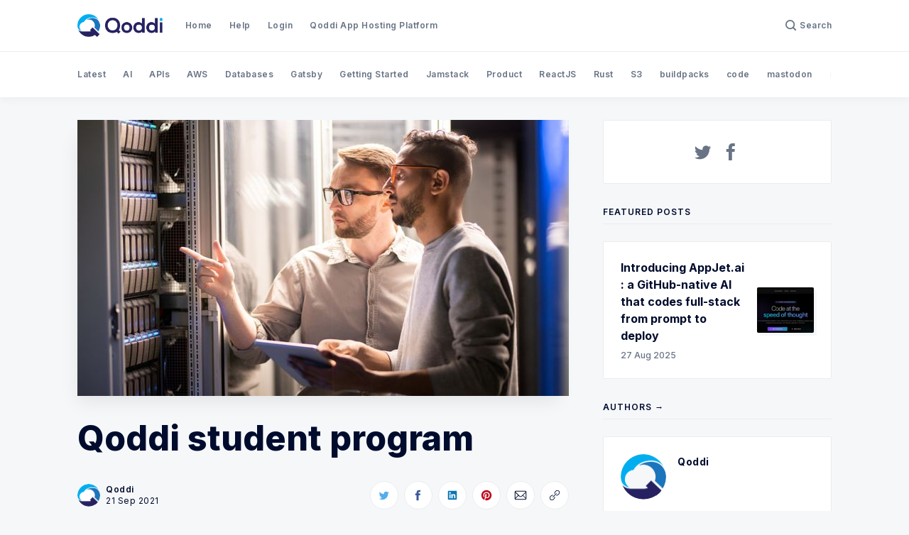

--- FILE ---
content_type: text/html; charset=utf-8
request_url: https://blog.qoddi.com/flashdrive-student-program/
body_size: 18190
content:
<!doctype html>
<html lang='en'>

<head>
  <meta charset='utf-8'>
  <meta http-equiv='X-UA-Compatible' content='IE=edge'>

  <title>Qoddi student program</title>
  <meta name='viewport' content='width=device-width, initial-scale=1.0'>

  
<link rel='preconnect' href='https://fonts.gstatic.com'>

<link rel='preconnect' href='https://fonts.gstatic.com' crossorigin>

<link rel='preload' as='style' href='https://fonts.googleapis.com/css2?family=Inter:wght@400;500;600;700;800;900&display=swap'>

<script src="/cdn-cgi/scripts/7d0fa10a/cloudflare-static/rocket-loader.min.js" data-cf-settings="e6d7e2e9121e19ad27d460fd-|49"></script><link rel='stylesheet' href='https://fonts.googleapis.com/css2?family=Inter:wght@400;500;600;700;800;900&display=swap' media='print' onload="this.media='all'">

<noscript>
  <link rel='stylesheet' href='https://fonts.googleapis.com/css2?family=Inter:wght@400;500;600;700;800;900&display=swap'>
</noscript>  <style>
@charset "UTF-8";/*! normalize.css v8.0.1 | MIT License | github.com/necolas/normalize.css */html{line-height:1.15;-webkit-text-size-adjust:100%}body{margin:0}main{display:block}h1{font-size:2em;margin:.67em 0}hr{box-sizing:content-box;height:0;overflow:visible}pre{font-family:monospace,monospace;font-size:1em}a{background-color:transparent}abbr[title]{border-bottom:none;text-decoration:underline;text-decoration:underline dotted}b,strong{font-weight:bolder}code,kbd,samp{font-family:monospace,monospace;font-size:1em}small{font-size:80%}sub,sup{font-size:75%;line-height:0;position:relative;vertical-align:baseline}sub{bottom:-.25em}sup{top:-.5em}img{border-style:none}button,input,optgroup,select,textarea{font-family:inherit;font-size:100%;line-height:1.15;margin:0}button,input{overflow:visible}button,select{text-transform:none}[type=button],[type=reset],[type=submit],button{-webkit-appearance:button}[type=button]::-moz-focus-inner,[type=reset]::-moz-focus-inner,[type=submit]::-moz-focus-inner,button::-moz-focus-inner{border-style:none;padding:0}[type=button]:-moz-focusring,[type=reset]:-moz-focusring,[type=submit]:-moz-focusring,button:-moz-focusring{outline:1px dotted ButtonText}fieldset{padding:.35em .75em .625em}legend{box-sizing:border-box;color:inherit;display:table;max-width:100%;padding:0;white-space:normal}progress{vertical-align:baseline}textarea{overflow:auto}[type=checkbox],[type=radio]{box-sizing:border-box;padding:0}[type=number]::-webkit-inner-spin-button,[type=number]::-webkit-outer-spin-button{height:auto}[type=search]{-webkit-appearance:textfield;outline-offset:-2px}[type=search]::-webkit-search-decoration{-webkit-appearance:none}::-webkit-file-upload-button{-webkit-appearance:button;font:inherit}details{display:block}summary{display:list-item}template{display:none}[hidden]{display:none}:root{--color-brand:#5869DA;--color-white:#FFFFFF;--color-dark:#000C2D;--color-text:#000C2D;--color-gray:#687385;--color-error:#CC3C64;--color-success:#07815C;--color-border:#EAECEE;--bg-gray:#F5F7F9;--bg-gray-darker:#EDEFF1;--bg-dark:#12245A;--bg-white:var(--color-white);--color-code-inline:var(--color-text);--bg-tag-list:linear-gradient(to left, var(--bg-white), rgba(255, 255, 255, 0))}code[class*=language-],pre[class*=language-]{color:#000;background:0 0;text-shadow:0 1px #fff;font-family:Consolas,Monaco,"Andale Mono","Ubuntu Mono",monospace;font-size:1em;text-align:left;white-space:pre;word-spacing:normal;word-break:normal;word-wrap:normal;line-height:1.5;-moz-tab-size:4;-o-tab-size:4;tab-size:4;-webkit-hyphens:none;-ms-hyphens:none;hyphens:none}code[class*=language-] ::-moz-selection,code[class*=language-]::-moz-selection,pre[class*=language-] ::-moz-selection,pre[class*=language-]::-moz-selection{text-shadow:none;background:#b3d4fc}code[class*=language-] ::selection,code[class*=language-]::selection,pre[class*=language-] ::selection,pre[class*=language-]::selection{text-shadow:none;background:#b3d4fc}@media print{code[class*=language-],pre[class*=language-]{text-shadow:none}}pre[class*=language-]{padding:1em;margin:.5em 0;overflow:auto}:not(pre)>code[class*=language-],pre[class*=language-]{background:#f5f2f0}:not(pre)>code[class*=language-]{padding:.1em;border-radius:.3em;white-space:normal}.token.cdata,.token.comment,.token.doctype,.token.prolog{color:#708090}.token.punctuation{color:#999}.token.namespace{opacity:.7}.token.boolean,.token.constant,.token.deleted,.token.number,.token.property,.token.symbol,.token.tag{color:#905}.token.attr-name,.token.builtin,.token.char,.token.inserted,.token.selector,.token.string{color:#690}.language-css .token.string,.style .token.string,.token.entity,.token.operator,.token.url{color:#9a6e3a;background:hsla(0,0%,100%,.5)}.token.atrule,.token.attr-value,.token.keyword{color:#07a}.token.class-name,.token.function{color:#dd4a68}.token.important,.token.regex,.token.variable{color:#e90}.token.bold,.token.important{font-weight:700}.token.italic{font-style:italic}.token.entity{cursor:help}.tooltipped{position:relative}.tooltipped::after{position:absolute;z-index:1000000;display:none;padding:.5em .75em;font:normal normal 11px/1.5 -apple-system,BlinkMacSystemFont,"Segoe UI",Helvetica,Arial,sans-serif,"Apple Color Emoji","Segoe UI Emoji";-webkit-font-smoothing:subpixel-antialiased;color:#fff;text-align:center;text-decoration:none;text-shadow:none;text-transform:none;letter-spacing:normal;word-wrap:break-word;white-space:pre;pointer-events:none;content:attr(aria-label);background:#1b1f23;border-radius:6px;opacity:0}.tooltipped::before{position:absolute;z-index:1000001;display:none;width:0;height:0;color:#1b1f23;pointer-events:none;content:"";border:6px solid transparent;opacity:0}@-webkit-keyframes tooltip-appear{from{opacity:0}to{opacity:1}}@keyframes tooltip-appear{from{opacity:0}to{opacity:1}}.tooltipped:active::after,.tooltipped:active::before,.tooltipped:focus::after,.tooltipped:focus::before,.tooltipped:hover::after,.tooltipped:hover::before{display:inline-block;text-decoration:none;-webkit-animation-name:tooltip-appear;animation-name:tooltip-appear;-webkit-animation-duration:.1s;animation-duration:.1s;-webkit-animation-fill-mode:forwards;animation-fill-mode:forwards;-webkit-animation-timing-function:ease-in;animation-timing-function:ease-in;-webkit-animation-delay:.4s;animation-delay:.4s}.tooltipped-no-delay:active::after,.tooltipped-no-delay:active::before,.tooltipped-no-delay:focus::after,.tooltipped-no-delay:focus::before,.tooltipped-no-delay:hover::after,.tooltipped-no-delay:hover::before{-webkit-animation-delay:0s;animation-delay:0s}.tooltipped-multiline:active::after,.tooltipped-multiline:focus::after,.tooltipped-multiline:hover::after{display:table-cell}.tooltipped-s::after,.tooltipped-se::after,.tooltipped-sw::after{top:100%;right:50%;margin-top:6px}.tooltipped-s::before,.tooltipped-se::before,.tooltipped-sw::before{top:auto;right:50%;bottom:-7px;margin-right:-6px;border-bottom-color:#1b1f23}.tooltipped-se::after{right:auto;left:50%;margin-left:-16px}.tooltipped-sw::after{margin-right:-16px}.tooltipped-n::after,.tooltipped-ne::after,.tooltipped-nw::after{right:50%;bottom:100%;margin-bottom:6px}.tooltipped-n::before,.tooltipped-ne::before,.tooltipped-nw::before{top:-7px;right:50%;bottom:auto;margin-right:-6px;border-top-color:#1b1f23}.tooltipped-ne::after{right:auto;left:50%;margin-left:-16px}.tooltipped-nw::after{margin-right:-16px}.tooltipped-n::after,.tooltipped-s::after{-webkit-transform:translateX(50%);transform:translateX(50%)}.tooltipped-w::after{right:100%;bottom:50%;margin-right:6px;-webkit-transform:translateY(50%);transform:translateY(50%)}.tooltipped-w::before{top:50%;bottom:50%;left:-7px;margin-top:-6px;border-left-color:#1b1f23}.tooltipped-e::after{bottom:50%;left:100%;margin-left:6px;-webkit-transform:translateY(50%);transform:translateY(50%)}.tooltipped-e::before{top:50%;right:-7px;bottom:50%;margin-top:-6px;border-right-color:#1b1f23}.tooltipped-align-right-1::after,.tooltipped-align-right-2::after{right:0;margin-right:0}.tooltipped-align-right-1::before{right:10px}.tooltipped-align-right-2::before{right:15px}.tooltipped-align-left-1::after,.tooltipped-align-left-2::after{left:0;margin-left:0}.tooltipped-align-left-1::before{left:5px}.tooltipped-align-left-2::before{left:10px}.tooltipped-multiline::after{width:-webkit-max-content;width:-moz-max-content;width:max-content;max-width:250px;word-wrap:break-word;white-space:pre-line;border-collapse:separate}.tooltipped-multiline.tooltipped-n::after,.tooltipped-multiline.tooltipped-s::after{right:auto;left:50%;-webkit-transform:translateX(-50%);transform:translateX(-50%)}.tooltipped-multiline.tooltipped-e::after,.tooltipped-multiline.tooltipped-w::after{right:100%}@media screen and (min-width:0\0){.tooltipped-multiline::after{width:250px}}.tooltipped-sticky::after,.tooltipped-sticky::before{display:inline-block}.tooltipped-sticky.tooltipped-multiline::after{display:table-cell}@-webkit-keyframes spin{100%{-webkit-transform:rotate(360deg);transform:rotate(360deg)}}@keyframes spin{100%{-webkit-transform:rotate(360deg);transform:rotate(360deg)}}.icon{position:relative;display:inline-block;width:25px;height:25px;overflow:hidden;fill:currentColor}.icon__cnt{width:100%;height:100%;background:inherit;fill:inherit;pointer-events:none;-webkit-transform:translateX(0);transform:translateX(0);-ms-transform:translate(.5px,-.3px)}.icon--m{width:50px;height:50px}.icon--l{width:100px;height:100px}.icon--xl{width:150px;height:150px}.icon--xxl{width:200px;height:200px}.icon__spinner{position:absolute;top:0;left:0;width:100%;height:100%}.icon--ei-spinner .icon__spinner,.icon--ei-spinner-2 .icon__spinner{-webkit-animation:spin 1s steps(12) infinite;animation:spin 1s steps(12) infinite}.icon--ei-spinner-3 .icon__spinner{-webkit-animation:spin 1.5s linear infinite;animation:spin 1.5s linear infinite}.icon--ei-sc-facebook{fill:#3b5998}.icon--ei-sc-github{fill:#333}.icon--ei-sc-google-plus{fill:#dd4b39}.icon--ei-sc-instagram{fill:#3f729b}.icon--ei-sc-linkedin{fill:#0976b4}.icon--ei-sc-odnoklassniki{fill:#ed812b}.icon--ei-sc-skype{fill:#00aff0}.icon--ei-sc-soundcloud{fill:#f80}.icon--ei-sc-tumblr{fill:#35465c}.icon--ei-sc-twitter{fill:#55acee}.icon--ei-sc-vimeo{fill:#1ab7ea}.icon--ei-sc-vk{fill:#45668e}.icon--ei-sc-youtube{fill:#e52d27}.icon--ei-sc-pinterest{fill:#bd081c}.icon--ei-sc-telegram{fill:#08c}img[data-action=zoom]{cursor:pointer;cursor:-webkit-zoom-in;cursor:-moz-zoom-in}.zoom-img,.zoom-img-wrap{position:relative;z-index:666;-webkit-transition:all .3s;transition:all .3s}img.zoom-img{cursor:pointer;cursor:-webkit-zoom-out;cursor:-moz-zoom-out}.zoom-overlay{z-index:420;background:#fff;position:fixed;top:0;left:0;right:0;bottom:0;pointer-events:none;filter:"alpha(opacity=0)";opacity:0;-webkit-transition:opacity .3s;transition:opacity .3s}.zoom-overlay-open .zoom-overlay{filter:"alpha(opacity=100)";opacity:1}.zoom-overlay-open,.zoom-overlay-transitioning{cursor:default}.commento-root{padding:32px!important}.commento-root .commento-markdown-help tr td pre{padding:initial;background:0 0}.commento-root blockquote{border-top:0;font-weight:inherit;-webkit-box-shadow:none;box-shadow:none}.commento-root .commento-markdown-help tr td{border:0}.commento-root .commento-markdown-help{border-collapse:initial}.zoom-overlay{background-color:var(--bg-gray)}.icon{width:24px;height:24px}.icon--m{width:48px;height:48px}html{-webkit-box-sizing:border-box;box-sizing:border-box}*,:after,:before{-webkit-box-sizing:inherit;box-sizing:inherit}blockquote,body,dd,dl,fieldset,figure,h1,h2,h3,h4,h5,h6,hr,legend,ol,p,pre,ul{margin:0;padding:0}li>ol,li>ul{margin-bottom:0}table{border-collapse:collapse;border-spacing:0}.o-grid{margin:0 auto;max-width:1142px;padding:0 16px}@media (min-width:40em){.o-grid{display:-webkit-box;display:-ms-flexbox;display:flex;-ms-flex-wrap:wrap;flex-wrap:wrap}}.o-grid .o-grid{padding:0}@media (min-width:40em){.o-grid .o-grid{margin-right:-16px;margin-left:-16px}}@media (min-width:64em){.o-grid .o-grid{margin-right:-24px;margin-left:-24px}}.o-grid--center{-webkit-box-align:center;-ms-flex-align:center;align-items:center}.o-grid--full{max-width:100vw}@media (min-width:40em){.o-grid__col{-webkit-box-flex:1;-ms-flex-positive:1;flex-grow:1;padding-right:16px;padding-left:16px}}@media (min-width:64em){.o-grid__col{-webkit-box-flex:1;-ms-flex-positive:1;flex-grow:1;padding-right:24px;padding-left:24px}}.o-grid__col--1-3-s{width:33.3333333333%}.o-grid__col--2-3-s{width:66.6666666667%}.o-grid__col--1-4-s{width:25%}.o-grid__col--2-4-s{width:50%}.o-grid__col--3-4-s{width:75%}.o-grid__col--4-4-s{width:100%}@media (min-width:40em){.o-grid__col--1-3-m{width:33.3333333333%}.o-grid__col--2-3-m{width:66.6666666667%}.o-grid__col--1-4-m{width:25%}.o-grid__col--2-4-m{width:50%}.o-grid__col--3-4-m{width:75%}.o-grid__col--9-10-m{width:90%}.o-grid__col--4-4-m{width:100%}}@media (min-width:64em){.o-grid__col--1-3-l{width:33.3333333333%}.o-grid__col--2-3-l{width:66.6666666667%}.o-grid__col--1-4-l{width:25%}.o-grid__col--2-4-l{width:50%}.o-grid__col--3-4-l{width:75%}.o-grid__col--4-4-l{width:100%}}.o-grid__col--full{width:100%}.o-grid__col--center{margin:0 auto;-webkit-box-flex:initial;-ms-flex-positive:initial;flex-grow:initial}.o-grid__col--end{margin-left:auto}.o-grid__col--initial-grow{-webkit-box-flex:initial;-ms-flex-positive:initial;flex-grow:initial}.c-site-container{display:-webkit-box;display:-ms-flexbox;display:flex;min-height:100vh;-webkit-box-orient:vertical;-webkit-box-direction:normal;-ms-flex-direction:column;flex-direction:column}.c-site-container .o-wrapper{-webkit-box-flex:1;-ms-flex:1 0 auto;flex:1 0 auto}.o-plain-list{margin:0;padding:0;list-style:none}body{direction:ltr;color:var(--color-text);font-size:16px;font-family:Inter,-apple-system,BlinkMacSystemFont,"Segoe UI",Helvetica,Arial,sans-serif,"Apple Color Emoji","Segoe UI Emoji","Segoe UI Symbol";line-height:1.5;background-color:var(--bg-gray);-webkit-font-smoothing:antialiased;-moz-osx-font-smoothing:grayscale}a{color:inherit;text-decoration:none}dd,ol,ul{margin-left:16px}img{height:auto;display:block;max-width:100%;font-style:italic}hr{border:0;margin-bottom:32px}hr.seperator{margin-top:32px;border-bottom:.5px solid var(--color-border)}h1,h2,h3,h4,h5,h6{font-weight:800}h1{font-size:56px;line-height:64px}h2{font-size:48px;line-height:56px}h3{font-size:40px;line-height:48px}h4{font-size:32px;line-height:40px}h5{font-size:24px;line-height:32px}h6{font-size:20px;line-height:24px}b,strong{font-weight:700}blockquote{padding:24px 0;font-size:24px;line-height:32px;border-top:8px solid var(--color-brand);-webkit-box-shadow:0 1px 0 0 var(--color-brand);box-shadow:0 1px 0 0 var(--color-brand)}@media (min-width:64em){blockquote{font-size:32px;line-height:40px}}pre{padding:32px}code,pre{overflow:auto;white-space:pre-wrap;word-wrap:break-word;word-break:break-all;font-size:16px;background-color:var(--bg-white)}li code,p code{color:var(--color-code-inline);padding:4px 8px;background-color:var(--bg-white);border-radius:2px}pre[class*=language-]{padding:32px;margin-bottom:0;margin-top:32px;background-color:var(--bg-white);border-radius:2px}code[class*=language-],pre[class*=language-]{white-space:pre-wrap;word-break:break-all;line-height:inherit;background-color:var(--bg-white)}input[type=color],input[type=date],input[type=datetime-local],input[type=datetime],input[type=email],input[type=month],input[type=number],input[type=password],input[type=search],input[type=tel],input[type=text],input[type=time],input[type=url],input[type=week],select,textarea{width:100%;display:block;padding:8px 16px;margin-bottom:16px;border:1px solid #dfe3e9;border-radius:2px;color:var(--color-text);background-color:var(--color-white);font-size:16px;line-height:24px;font-family:Inter,-apple-system,BlinkMacSystemFont,"Segoe UI",Helvetica,Arial,sans-serif,"Apple Color Emoji","Segoe UI Emoji","Segoe UI Symbol"}table{width:100%;max-width:100%;background-color:var(--bg-white)}table td,table th{padding:16px;text-align:left;border-top:1px solid var(--color-border)}table thead th{white-space:nowrap}table tbody+tbody{border-top:2px solid var(--color-border)}.responsive-table{display:block;width:100%;overflow-x:auto}:lang(ar) *{letter-spacing:initial!important}:lang(ar) .c-nav__item{font-size:14px}:lang(ar) .icon--ei-chevron-right .icon__cnt{-webkit-transform:scaleX(-1);transform:scaleX(-1)}.c-header{position:relative;padding:20px 0;background-color:var(--bg-white);border-bottom:.5px solid var(--color-border)}.c-header__inner{position:relative;display:-webkit-box;display:-ms-flexbox;display:flex;-webkit-box-align:center;-ms-flex-align:center;align-items:center;-webkit-box-pack:justify;-ms-flex-pack:justify;justify-content:space-between}.c-logo{margin-right:32px}.c-logo__link{display:block;line-height:1;font-weight:700;font-size:22px;-webkit-transition:color .26s ease-in-out;transition:color .26s ease-in-out}.c-logo__link:active,.c-logo__link:focus,.c-logo__link:hover{color:var(--color-brand)}.c-logo__img{max-height:32px}@media (max-width:63.99em){.c-nav-wrap{display:-webkit-box;display:-ms-flexbox;display:flex;-webkit-box-align:center;-ms-flex-align:center;align-items:center;-webkit-box-orient:vertical;-webkit-box-direction:normal;-ms-flex-direction:column;flex-direction:column;position:fixed;top:0;bottom:0;right:0;left:0;z-index:10;width:100%;height:100vh;padding-top:72px;background-color:var(--bg-gray);opacity:0;visibility:hidden;-webkit-transform:scale(.96);transform:scale(.96)}.c-nav-wrap.is-active{opacity:1;visibility:visible;-webkit-transform:scale(1);transform:scale(1);-webkit-transition:all 250ms cubic-bezier(.694,0,.335,1);transition:all 250ms cubic-bezier(.694,0,.335,1)}}@media (min-width:64em){.c-nav-wrap{display:block;-webkit-box-flex:2;-ms-flex:2;flex:2;display:-webkit-box;display:-ms-flexbox;display:flex;-webkit-box-align:center;-ms-flex-align:center;align-items:center;-webkit-box-pack:justify;-ms-flex-pack:justify;justify-content:space-between}}@media (max-width:63.99em){.c-nav{width:100%;padding-left:32px;padding-right:32px}}@media (min-width:64em){.c-nav{display:-webkit-box;display:-ms-flexbox;display:flex;-webkit-box-align:center;-ms-flex-align:center;align-items:center;-webkit-box-pack:end;-ms-flex-pack:end;justify-content:flex-end}.c-nav--left{-webkit-box-pack:end;-ms-flex-pack:end;justify-content:end}.c-nav--right{-webkit-box-pack:end;-ms-flex-pack:end;justify-content:flex-end}}@media (min-width:64em){.c-nav__item:not(:last-child){margin-right:24px}}@media (max-width:63.99em){.c-nav__item{margin-bottom:16px}}.c-nav__link{display:-webkit-box;display:-ms-flexbox;display:flex;-webkit-box-align:center;-ms-flex-align:center;align-items:center;font-size:12px;line-height:16px;font-weight:600;white-space:nowrap;color:var(--color-gray);letter-spacing:.5px;-webkit-transition:color .26s;transition:color .26s}@media (max-width:63.99em){.c-nav__link{font-size:14px;line-height:22px}}.c-nav__link--current{color:var(--color-text)}.home-template .c-nav__link--current{color:var(--color-gray)}.c-nav__link:active,.c-nav__link:focus,.c-nav__link:hover{color:var(--color-text)}.c-nav__icon-search{width:16px;height:16px;margin-right:4px}.c-nav-toggle{position:absolute;top:50%;right:0;z-index:10;height:16px;width:24px;cursor:pointer;-webkit-transform:translateY(-50%);transform:translateY(-50%)}@media (min-width:64em){.c-nav-toggle{display:none}}.c-nav-toggle__icon{position:absolute;left:0;height:1px;width:24px;background:var(--color-text);cursor:pointer}.c-nav-toggle__icon:after,.c-nav-toggle__icon:before{content:"";display:block;height:100%;background-color:inherit}.c-nav-toggle__icon:before{-webkit-transform:translateY(16px);transform:translateY(16px)}.c-nav-toggle__icon:after{-webkit-transform:translateY(7px);transform:translateY(7px)}.c-nav-toggle--close .c-nav-toggle__icon{height:2px;background-color:transparent}.c-nav-toggle--close .c-nav-toggle__icon:after,.c-nav-toggle--close .c-nav-toggle__icon:before{position:relative;visibility:visible;background:var(--color-text)}.c-nav-toggle--close .c-nav-toggle__icon:before{top:9px;-webkit-transform:rotate(-45deg);transform:rotate(-45deg)}.c-nav-toggle--close .c-nav-toggle__icon:after{top:7px;-webkit-transform:rotate(45deg);transform:rotate(45deg)}.c-search{position:fixed;top:0;right:0;bottom:0;left:0;padding-top:72px;background:var(--bg-gray);z-index:-1;opacity:0;-webkit-transform:scale(.96);transform:scale(.96);-webkit-transition:opacity 250ms cubic-bezier(.8,0,.55,.94),z-index 250ms step-end,-webkit-transform 250ms cubic-bezier(.694,0,.335,1);transition:opacity 250ms cubic-bezier(.8,0,.55,.94),z-index 250ms step-end,-webkit-transform 250ms cubic-bezier(.694,0,.335,1);transition:transform 250ms cubic-bezier(.694,0,.335,1),opacity 250ms cubic-bezier(.8,0,.55,.94),z-index 250ms step-end;transition:transform 250ms cubic-bezier(.694,0,.335,1),opacity 250ms cubic-bezier(.8,0,.55,.94),z-index 250ms step-end,-webkit-transform 250ms cubic-bezier(.694,0,.335,1)}.c-search.is-active{z-index:101;opacity:1;-webkit-transform:scale(1);transform:scale(1);-webkit-transition:opacity 250ms cubic-bezier(.8,0,.55,.94),z-index 250ms step-start,-webkit-transform 250ms cubic-bezier(.8,0,.55,.94);transition:opacity 250ms cubic-bezier(.8,0,.55,.94),z-index 250ms step-start,-webkit-transform 250ms cubic-bezier(.8,0,.55,.94);transition:transform 250ms cubic-bezier(.8,0,.55,.94),opacity 250ms cubic-bezier(.8,0,.55,.94),z-index 250ms step-start;transition:transform 250ms cubic-bezier(.8,0,.55,.94),opacity 250ms cubic-bezier(.8,0,.55,.94),z-index 250ms step-start,-webkit-transform 250ms cubic-bezier(.8,0,.55,.94)}.c-search__form{display:-webkit-box;display:-ms-flexbox;display:flex;-webkit-box-pack:center;-ms-flex-pack:center;justify-content:center;-webkit-box-align:center;-ms-flex-align:center;align-items:center;position:relative}.c-search__icon{position:absolute;left:24px;fill:var(--color-gray);width:24px;height:24px}.c-search__input[type=search]{width:100%;margin-bottom:0;padding:16px;padding-left:56px;font-weight:600;border:.5px solid var(--color-border);color:var(--color-text);-webkit-appearance:none}.c-search__input[type=search]::-webkit-input-placeholder{opacity:1;color:var(--color-gray)}.c-search__input[type=search]::-moz-placeholder{opacity:1;color:var(--color-gray)}.c-search__input[type=search]::-ms-input-placeholder{opacity:1;color:var(--color-gray)}.c-search__input[type=search]::placeholder{opacity:1;color:var(--color-gray)}.c-search__close{display:-webkit-box;display:-ms-flexbox;display:flex;-webkit-box-pack:center;-ms-flex-pack:center;justify-content:center;-webkit-box-align:center;-ms-flex-align:center;align-items:center;position:absolute;top:16px;right:16px;width:48px;height:48px;cursor:pointer;border-radius:100%;background-color:var(--bg-white);border:4px solid var(--color-border)}@media (min-width:40em){.c-search__close{top:16px;right:24px}}@media (min-width:64em){.c-search__close{top:32px;right:32px}}.c-search__close .icon{fill:var(--color-gray);-webkit-transition:.5s;transition:.5s}.c-search__close:hover .icon{fill:var(--color-gray);-webkit-transform:rotate(90deg);transform:rotate(90deg)}.c-search-results{display:none;height:calc(100vh - 168px);overflow:auto;white-space:normal;margin-top:16px}@media (min-width:40em){.c-search-results{height:calc(100vh - 160px)}}.c-search-result{display:-webkit-box;display:-ms-flexbox;display:flex;-webkit-box-align:center;-ms-flex-align:center;align-items:center;line-height:1;padding:16px;background-color:var(--bg-white);border-radius:2px;border:.5px solid var(--color-border)}@media (min-width:64em){.c-search-result{padding:24px}}.c-search-result:not(:last-child){margin-bottom:24px}.c-search-result__content{-webkit-box-flex:1;-ms-flex:1;flex:1}.c-search-result__title{font-size:16px;line-height:24px;font-weight:700}@media (min-width:64em){.c-search-result__title{font-size:22px;line-height:32px}}.c-search-result__excerpt{overflow-y:hidden;display:-webkit-box;-webkit-line-clamp:2;-webkit-box-orient:vertical;font-size:14px;font-weight:500;line-height:22px;color:var(--color-gray)}.c-search-result__date{display:block;margin-top:8px;font-size:12px;font-weight:500;line-height:16px;color:var(--color-gray)}.c-search-result__media{margin-left:16px;background-color:var(--bg-white)}@media (min-width:64em){.c-search-result__media{margin-left:24px}}.c-search-result__image{display:block;width:72px;height:64px;background-repeat:no-repeat;background-position:center;background-size:cover;background-color:var(--bg-gray)}@media (min-width:64em){.c-search-result__image{width:128px;height:96px}}.c-search-result:active,.c-search-result:focus,.c-search-result:hover{color:var(--color-text)}.c-search-result:active .c-search-result__title,.c-search-result:focus .c-search-result__title,.c-search-result:hover .c-search-result__title{text-decoration:underline}.c-post-image-wrap{position:relative;margin-bottom:32px;background-color:var(--bg-gray-darker);-webkit-box-shadow:-8px 16px 24px -8px rgba(0,0,0,.08);box-shadow:-8px 16px 24px -8px rgba(0,0,0,.08)}.c-post-image-wrap:after{content:"";display:block;height:0;width:100%;padding-bottom:56.25%}.c-post-image{position:absolute;top:0;left:0;width:100%;height:100%;-o-object-fit:cover;object-fit:cover}.c-post-header{margin-bottom:32px}.c-post-header__title{margin-bottom:0;font-size:32px;line-height:40px}@media (min-width:40em){.c-post-header__title{font-size:40px;line-height:48px}}@media (min-width:64em){.c-post-header__title{font-size:48px;line-height:56px}}.c-post-header__excerpt{margin-left:auto;margin-right:auto;margin-top:16px;color:var(--color-gray);font-size:20px;line-height:24px}@media (min-width:64em){.c-post-header__excerpt{font-size:24px;line-height:32px}}.c-post-header__meta{margin-top:32px;font-size:12px;line-height:16px;letter-spacing:.5px}@media (min-width:40em){.c-post-header__meta{display:-webkit-box;display:-ms-flexbox;display:flex;-webkit-box-align:center;-ms-flex-align:center;align-items:center}}.c-post-header__author{display:-webkit-box;display:-ms-flexbox;display:flex;-webkit-box-align:center;-ms-flex-align:center;align-items:center}.c-post-header__author:active .c-post-card__author_name,.c-post-header__author:focus .c-post-card__author_name,.c-post-header__author:hover .c-post-card__author_name{color:var(--color-text)}.c-post-header__author_name{font-weight:600;-webkit-transition:color .26s;transition:color .26s}.c-post-header__date{font-size:12px;line-height:16px}.c-post-header__author_media{width:32px;height:32px;border-radius:100%;margin-right:8px;background-color:var(--bg-white)}.c-post-header__author_image{width:32px;height:32px;-o-object-fit:cover;object-fit:cover;border-radius:100%}.c-share{display:-webkit-box;display:-ms-flexbox;display:flex}@media (max-width:39.99em){.c-share{margin-top:16px;-webkit-box-pack:start;-ms-flex-pack:start;justify-content:flex-start}}@media (min-width:40em){.c-share{margin-left:auto}}.c-share__item:not(:last-child){margin-right:8px}.c-share__link{display:-webkit-box;display:-ms-flexbox;display:flex;-webkit-box-align:center;-ms-flex-align:center;align-items:center;-webkit-box-pack:center;-ms-flex-pack:center;justify-content:center;width:40px;height:40px;border-radius:100%;background-color:var(--bg-white);-webkit-transition:.5s;transition:.5s;border:.5px solid var(--color-border)}.c-share__link:active,.c-share__link:focus,.c-share__link:hover{opacity:.8}.c-post>*+*{margin-top:32px}.c-content{display:-webkit-box;display:-ms-flexbox;display:flex;-webkit-box-align:center;-ms-flex-align:center;align-items:center;-webkit-box-orient:vertical;-webkit-box-direction:normal;-ms-flex-direction:column;flex-direction:column;word-break:break-word}.c-content>*{min-width:100%}.c-content>*+*{margin-top:32px}.c-content a{color:var(--color-text);text-decoration:underline}.c-content a:active,.c-content a:focus,.c-content a:hover{color:var(--color-brand);text-decoration:underline}.c-content dl,.c-content fieldset,.c-content form,.c-content ol,.c-content p,.c-content pre,.c-content ul{font-size:18px;line-height:28px}.c-content table{font-size:16px;line-height:24px;font-family:Inter,-apple-system,BlinkMacSystemFont,"Segoe UI",Helvetica,Arial,sans-serif,"Apple Color Emoji","Segoe UI Emoji","Segoe UI Symbol"}.c-content hr{display:-webkit-box;display:-ms-flexbox;display:flex;-webkit-box-align:center;-ms-flex-align:center;align-items:center;-webkit-box-pack:center;-ms-flex-pack:center;justify-content:center;position:relative;bottom:4px;margin-bottom:0}.c-content hr:before{content:". . .";color:var(--color-text)}.c-content h1,.c-content h2,.c-content h3,.c-content h4,.c-content h5,.c-content h6{margin-top:48px}.c-content h1:first-child,.c-content h2:first-child,.c-content h3:first-child,.c-content h4:first-child,.c-content h5:first-child,.c-content h6:first-child{margin-top:0}.c-content h1+*,.c-content h2+*,.c-content h3+*,.c-content h4+*,.c-content h5+*,.c-content h6+*{margin-top:8px}.c-content h1{font-size:40px;line-height:48px}.c-content h1+h2,.c-content h1+h3,.c-content h1+h4,.c-content h1+h5,.c-content h1+h6{margin-top:16px}.c-content h2{font-size:32px;line-height:40px}.c-content h2+h3,.c-content h2+h4,.c-content h2+h5,.c-content h2+h6{margin-top:16px}.c-content h3{font-size:24px;line-height:32px}.c-content h3+h4,.c-content h3+h5,.c-content h3+h6{margin-top:16px}.c-content h4{font-size:20px;line-height:24px}.c-content h4+h5,.c-content h4+h6{margin-top:8px}.c-content h5{font-size:16px;line-height:20px}.c-content h5+h6{margin-top:8px}.c-content dd,.c-content ol,.c-content ul{padding-left:8px;padding-right:16px}.c-content dd>*+*,.c-content ol>*+*,.c-content ul>*+*{margin-top:8px}.c-content dd:not(:root:root),.c-content ol:not(:root:root),.c-content ul:not(:root:root){-webkit-padding-start:16px}.kg-embed-card{display:-webkit-box;display:-ms-flexbox;display:flex;-webkit-box-align:center;-ms-flex-align:center;align-items:center;-webkit-box-orient:vertical;-webkit-box-direction:normal;-ms-flex-direction:column;flex-direction:column}.kg-embed-card>*{width:100%}.kg-card figcaption{width:100%;text-align:center;padding:16px;color:var(--color-gray);font-size:12px;line-height:16px;font-weight:600;letter-spacing:.5px;background-color:var(--bg-white)}.kg-image{margin:auto}.kg-width-full,.kg-width-wide{width:100%}.twitter-tweet{margin-top:0!important;margin-bottom:0!important;overflow:hidden!important;width:100%!important}.twitter-tweet+script+figcaption{background-color:var(--bg-gray)}.instagram-media{margin-bottom:0!important}.instagram-media+script+figcaption{background-color:var(--bg-gray)}.kg-gallery-container{display:-webkit-box;display:-ms-flexbox;display:flex;-webkit-box-orient:vertical;-webkit-box-direction:normal;-ms-flex-direction:column;flex-direction:column}.kg-gallery-row{display:-webkit-box;display:-ms-flexbox;display:flex;-webkit-box-orient:horizontal;-webkit-box-direction:normal;-ms-flex-direction:row;flex-direction:row;-webkit-box-pack:center;-ms-flex-pack:center;justify-content:center}.kg-gallery-image img{width:100%;height:100%}.kg-gallery-row:not(:first-of-type){margin-top:16px}@media (min-width:64em){.kg-gallery-row:not(:first-of-type){margin-top:24px}}.kg-gallery-image:not(:first-of-type){margin-left:16px}@media (min-width:64em){.kg-gallery-image:not(:first-of-type){margin-left:24px}}.kg-bookmark-card{width:100%}a.kg-bookmark-container{display:-webkit-box;display:-ms-flexbox;display:flex;min-height:144px;color:var(--color-text);text-decoration:none;background-color:var(--bg-white);border-radius:2px;-webkit-box-shadow:inset 0 0 0 1px var(--color-border);box-shadow:inset 0 0 0 1px var(--color-border)}a.kg-bookmark-container:active,a.kg-bookmark-container:focus,a.kg-bookmark-container:hover{text-decoration:none}a.kg-bookmark-container:active .kg-bookmark-title,a.kg-bookmark-container:focus .kg-bookmark-title,a.kg-bookmark-container:hover .kg-bookmark-title{color:var(--color-brand)}.kg-card-hascaption a.kg-bookmark-container{border-bottom:1px solid var(--color-border)}.kg-bookmark-content{display:-webkit-box;display:-ms-flexbox;display:flex;-webkit-box-flex:1;-ms-flex-positive:1;flex-grow:1;-webkit-box-orient:vertical;-webkit-box-direction:normal;-ms-flex-direction:column;flex-direction:column;-webkit-box-align:start;-ms-flex-align:start;align-items:flex-start;-webkit-box-pack:start;-ms-flex-pack:start;justify-content:start;padding:24px}@media (min-width:64em){.kg-bookmark-content{padding:32px}}.kg-bookmark-title{font-size:16px;line-height:20px;font-weight:700;-webkit-transition:color .26s ease-in-out;transition:color .26s ease-in-out}.kg-bookmark-description{color:var(--color-gray);font-size:12px;line-height:16px;font-weight:500;margin-top:8px;max-height:48px;overflow-y:hidden;display:-webkit-box;-webkit-line-clamp:2;-webkit-box-orient:vertical}.kg-bookmark-metadata{display:-webkit-box;display:-ms-flexbox;display:flex;-ms-flex-wrap:wrap;flex-wrap:wrap;-webkit-box-align:center;-ms-flex-align:center;align-items:center;margin-top:8px;color:var(--color-gray);font-size:12px;line-height:16px}.kg-bookmark-publisher{overflow:hidden;text-overflow:ellipsis;white-space:nowrap;max-width:240px}.kg-bookmark-icon{width:24px;height:24px;border-radius:24px;margin-right:8px}.kg-bookmark-author:after{content:"•";margin:0 8px}.kg-bookmark-thumbnail{position:relative;min-width:33%;max-height:100%}.kg-bookmark-thumbnail img{position:absolute;top:0;left:0;width:100%;height:100%;-o-object-fit:cover;object-fit:cover}@media (max-width:39.99em){.kg-bookmark-container{-webkit-box-orient:vertical;-webkit-box-direction:normal;-ms-flex-direction:column;flex-direction:column}.kg-bookmark-thumbnail{-webkit-box-ordinal-group:2;-ms-flex-order:1;order:1;width:100%;min-height:160px}.kg-bookmark-content{-webkit-box-ordinal-group:3;-ms-flex-order:2;order:2}}.c-btn{display:inline-block;padding:16px 32px;color:var(--color-white);background-color:var(--color-dark);font-size:12px;line-height:16px;font-weight:600;font-family:Inter,-apple-system,BlinkMacSystemFont,"Segoe UI",Helvetica,Arial,sans-serif,"Apple Color Emoji","Segoe UI Emoji","Segoe UI Symbol";letter-spacing:.5px;text-align:center;text-transform:initial;white-space:nowrap;outline:0;border:none;cursor:pointer;border-radius:2px;-webkit-transition:all .26s ease-in-out;transition:all .26s ease-in-out}.c-btn:active,.c-btn:focus,.c-btn:hover{opacity:.9;text-decoration:none}.c-btn--disabled{opacity:.5;cursor:not-allowed}.c-btn--full{width:100%}.c-btn--fit-content{width:-webkit-fit-content;width:-moz-fit-content;width:fit-content}.c-btn--small{padding:8px 16px}.c-btn--outline{color:var(--color-brand);background-color:var(--bg-white);-webkit-box-shadow:inset 0 0 0 1px var(--color-brand);box-shadow:inset 0 0 0 1px var(--color-brand)}.c-btn--outline:active,.c-btn--outline:focus,.c-btn--outline:hover{color:var(--color-white);background-color:var(--color-brand)}.c-btn--action{color:var(--color-white);background-color:var(--color-brand)}.c-btn--danger{color:var(--color-white);background-color:var(--color-error)}.c-btn--dark{color:var(--color-white);background-color:var(--bg-dark)}.c-btn--loading,.c-btn.loading,.c-subscribe-form .c-btn{display:-webkit-box;display:-ms-flexbox;display:flex;-webkit-box-align:center;-ms-flex-align:center;align-items:center;-webkit-box-pack:center;-ms-flex-pack:center;justify-content:center}@-webkit-keyframes spin{0%{-webkit-transform:rotate(0)}100%{-webkit-transform:rotate(360deg)}}.c-btn--loading:after,.c-btn.loading:after,.c-subscribe-form .c-btn:after{margin-left:8px;content:"";display:block;height:16px;width:16px;border:2px solid var(--color-white);border-radius:100%;border-right-color:transparent;border-top-color:transparent;-webkit-animation:spin .5s infinite linear;animation:spin .5s infinite linear}.c-post-card{position:relative;display:-webkit-box;display:-ms-flexbox;display:flex;width:100%;overflow:hidden;-webkit-box-orient:vertical;-webkit-box-direction:normal;-ms-flex-direction:column;flex-direction:column;margin-bottom:32px;background-color:var(--bg-white);border-radius:2px;-webkit-box-shadow:inset 0 0 0 1px var(--color-border);box-shadow:inset 0 0 0 1px var(--color-border)}.c-post-card__media{overflow:hidden;background-color:var(--bg-gray-darker)}.c-post-card__image-wrap{display:block;position:relative;padding-top:56.25%}.c-post-card__image{position:absolute;top:0;left:0;width:100%;height:100%;-o-object-fit:cover;object-fit:cover}.c-post-card__content{-webkit-box-flex:1;-ms-flex-positive:1;flex-grow:1;padding:24px}@media (min-width:64em){.c-post-card__content{padding:32px}}.c-post-card__title{font-weight:900;font-size:20px;line-height:24px}@media (min-width:40em){.c-post-card__title{font-size:24px;line-height:32px}}@media (min-width:64em){.c-post-card__title{font-size:32px;line-height:40px}}.c-post-card__url:after{content:"";position:absolute;left:0;top:0;right:0;bottom:0;z-index:1}.c-post-card__visibility{display:inline-block;font-size:12px;line-height:16px;font-weight:500;color:var(--color-success)}.c-post-card__visibility span{display:none}.c-post-card__visibility--members .members,.c-post-card__visibility--paid .paid,.c-post-card__visibility--public .public{display:block}.c-post-card__excerpt{font-size:14px;line-height:22px;font-weight:500;color:var(--color-gray);margin-top:8px;overflow-y:hidden;display:-webkit-box;-webkit-line-clamp:3;-webkit-box-orient:vertical}.c-post-card__meta{display:-webkit-box;display:-ms-flexbox;display:flex;-webkit-box-align:center;-ms-flex-align:center;align-items:center;-webkit-box-pack:justify;-ms-flex-pack:justify;justify-content:space-between;position:relative;z-index:2;font-size:12px;line-height:16px;font-weight:500;letter-spacing:.5px;margin-top:16px;padding-top:16px;border-top:.5px solid var(--color-border)}.c-post-card__author{display:-webkit-box;display:-ms-flexbox;display:flex;-webkit-box-align:center;-ms-flex-align:center;align-items:center;color:var(--color-gray);white-space:nowrap}.c-post-card__author:active .c-post-card__author_name,.c-post-card__author:focus .c-post-card__author_name,.c-post-card__author:hover .c-post-card__author_name{color:var(--color-text)}.c-post-card__author_name{font-weight:600;-webkit-transition:color .26s;transition:color .26s}.c-post-card__date{color:var(--color-gray);font-size:12px;line-height:16px;font-weight:500}.c-post-card__author_media{width:32px;height:32px;margin-right:8px;border-radius:100%;background-color:var(--bg-gray)}.c-post-card__author_image{-o-object-fit:cover;object-fit:cover;width:32px;height:32px;min-width:32px;border-radius:100%}.c-post-card__tag{color:var(--color-brand);margin-left:16px}.c-post-card:active .c-post-card__url,.c-post-card:focus .c-post-card__url,.c-post-card:hover .c-post-card__url{text-decoration:underline}@media (max-width:63.99em){.c-pagination{margin-bottom:32px}}.c-subscribe{padding:32px 24px 40px;color:var(--color-white);border-radius:2px;background-color:var(--color-text);background-repeat:no-repeat;background-position:right -80px top -120px;background-image:url([data-uri])}@media (min-width:40em){.c-subscribe--center{display:-webkit-box;display:-ms-flexbox;display:flex;-webkit-box-orient:vertical;-webkit-box-direction:normal;-ms-flex-direction:column;flex-direction:column;-webkit-box-align:center;-ms-flex-align:center;align-items:center}}.c-subscribe-form .c-alert{display:none}.c-subscribe-form .c-btn{width:100%;line-height:24px}.c-subscribe-form .c-btn:after{display:none}.c-subscribe-form.loading .c-btn:after{display:block}.c-subscribe-form.error .c-alert--error,.c-subscribe-form.invalid .c-alert--invalid,.c-subscribe-form.success .c-alert--success{display:block}@media (min-width:40em){.c-subscribe-form--compact{display:-webkit-box;display:-ms-flexbox;display:flex;-ms-flex-wrap:wrap;flex-wrap:wrap;-webkit-box-orient:vertical;-webkit-box-direction:normal;-ms-flex-direction:column;flex-direction:column}.c-subscribe-form--compact .form-group{display:-webkit-box;display:-ms-flexbox;display:flex}.c-subscribe-form--compact .c-btn{-webkit-box-flex:3;-ms-flex:3;flex:3;line-height:initial;border-top-left-radius:0;border-bottom-left-radius:0}.c-subscribe-form--compact .c-subscribe-form__input[type=email]{margin:0;background-color:var(--bg-gray);border-top-right-radius:0;border-bottom-right-radius:0}}.c-social-icons{display:-webkit-box;display:-ms-flexbox;display:flex;-webkit-box-pack:center;-ms-flex-pack:center;justify-content:center;padding:24px;background-color:var(--bg-white);border-radius:2px;border:.5px solid var(--color-border)}.c-social-icons__item{width:40px;height:40px}.c-social-icons__icon{display:-webkit-box;display:-ms-flexbox;display:flex;-webkit-box-align:center;-ms-flex-align:center;align-items:center;-webkit-box-pack:center;-ms-flex-pack:center;justify-content:center;width:40px;height:40px;fill:var(--color-gray);-webkit-transition:fill .5s;transition:fill .5s}.c-social-icons__icon:active,.c-social-icons__icon:focus,.c-social-icons__icon:hover{fill:var(--color-text)}.c-footer{padding:40px 0;margin-top:40px;background-color:var(--bg-white);border-top:.5px solid var(--color-border)}@media (min-width:64em){.c-footer{padding-top:80px}}@media (max-width:63.99em){.c-footer__section:not(:last-child){margin-bottom:16px;padding-bottom:16px}}@media (max-width:39.99em){.c-footer__section:not(:last-child){margin-bottom:24px;padding-bottom:24px;border-bottom:.5px solid var(--color-border)}}.c-footer__headline{margin-bottom:16px;font-size:14px;line-height:22px;font-weight:500;text-transform:uppercase;letter-spacing:.5px}.c-footer__copyright{color:var(--color-gray);text-align:center}@media (min-width:40em){.c-footer__copyright{padding-top:16px;margin-top:32px;border-top:.5px solid var(--color-border)}}.c-footer__copyright a{color:var(--color-gray);-webkit-transition:color .26s;transition:color .26s}.c-footer__copyright a:active,.c-footer__copyright a:focus,.c-footer__copyright a:hover{color:var(--color-brand)}.c-footer-list li{margin:0}.c-footer-list a{display:block;padding:0;font-weight:400;font-size:14px;line-height:22px;margin-bottom:4px;padding-bottom:4px;-webkit-transition:color .26s ease-in-out;transition:color .26s ease-in-out}.c-footer-list a:active,.c-footer-list a:focus,.c-footer-list a:hover{color:var(--color-brand)}.c-title-bar{display:-webkit-box;display:-ms-flexbox;display:flex;-webkit-box-align:baseline;-ms-flex-align:baseline;align-items:baseline;-webkit-box-pack:justify;-ms-flex-pack:justify;justify-content:space-between;margin-bottom:24px;border-bottom:1px solid var(--color-border)}.c-title-bar__title{margin-bottom:0;padding-bottom:8px;font-size:12px;line-height:16px;font-weight:600;text-transform:uppercase;letter-spacing:1px}.c-title-bar__link{display:-webkit-box;display:-ms-flexbox;display:flex;-webkit-box-align:center;-ms-flex-align:center;align-items:center;-webkit-transition:.5s;transition:.5s}.c-title-bar__link:active,.c-title-bar__link:focus,.c-title-bar__link:hover{color:var(--color-brand)}.c-card-author{width:100%;display:-webkit-box;display:-ms-flexbox;display:flex;padding:24px;background-color:var(--bg-white);border-radius:2px;border:.5px solid var(--color-border)}.c-card-author__media{width:80px;height:80px;border-radius:100%;margin-right:24px;background-color:var(--bg-gray)}.c-card-author__image{-o-object-fit:cover;object-fit:cover;width:80px;height:80px;min-width:80px;border-radius:100%}.c-card-author__name{font-size:18px;line-height:28px;font-weight:700}.c-card-author__name a{-webkit-transition:.5s;transition:.5s}.c-card-author__name a:active,.c-card-author__name a:focus,.c-card-author__name a:hover{color:var(--color-brand)}.c-card-author__bio{font-size:16px;line-height:24px;color:var(--color-gray)}.c-card-author .icon{fill:var(--color-text);vertical-align:bottom;-webkit-transition:.5s;transition:.5s}.c-card-author .icon:active,.c-card-author .icon:focus,.c-card-author .icon:hover{fill:var(--color-brand)}.c-card-author-mini{width:100%;display:-webkit-box;display:-ms-flexbox;display:flex;-webkit-box-align:end;-ms-flex-align:end;align-items:end;padding:24px;background-color:var(--bg-white);border-radius:2px;border:.5px solid var(--color-border)}.c-card-author-mini:not(:last-child){margin-bottom:24px}.c-card-author-mini__media{width:64px;height:64px;border-radius:100%;margin-right:16px;background-color:var(--bg-gray)}.c-card-author-mini__image{-o-object-fit:cover;object-fit:cover;width:64px;height:64px;min-width:64px;border-radius:100%}.c-card-author-mini__name{font-size:14px;line-height:22px;font-weight:700;-webkit-transition:.5s;transition:.5s;letter-spacing:.5px}.c-card-author-mini__bio{color:var(--color-gray);font-size:12px;line-height:16px;font-weight:500;margin-top:4px}.c-card-author-mini:active,.c-card-author-mini:focus,.c-card-author-mini:hover{color:var(--color-brand)}.c-teaser{display:-webkit-box;display:-ms-flexbox;display:flex;-webkit-box-align:center;-ms-flex-align:center;align-items:center;padding:24px;background-color:var(--bg-white);border-radius:2px;border:.5px solid var(--color-border)}.c-teaser:not(:last-child){margin-bottom:24px}.c-teaser__media{margin-left:16px;background-color:var(--bg-gray)}.c-teaser__content{-webkit-box-flex:1;-ms-flex:1;flex:1}.c-teaser__image{display:block;width:80px;height:64px;-o-object-fit:cover;object-fit:cover;background-color:var(--bg-gray);border-radius:2px;-webkit-box-shadow:4px 4px 0 var(--bg-gray);box-shadow:4px 4px 0 var(--bg-gray)}.c-teaser__title{display:inline;font-size:16px;line-height:24px;font-weight:700}.c-teaser__date{display:block;color:var(--color-gray);font-size:12px;line-height:16px;font-weight:500;margin-top:8px}.c-teaser:active,.c-teaser:focus,.c-teaser:hover{color:var(--color-text)}.c-teaser:active .c-teaser__title,.c-teaser:focus .c-teaser__title,.c-teaser:hover .c-teaser__title{color:var(--color-text);text-decoration:underline}.c-widget{overflow:hidden;margin-bottom:32px}.c-archive{padding:32px;margin-bottom:32px;background-color:var(--bg-white);border-radius:2px;border:.5px solid var(--color-border)}.c-archive__title{font-size:24px;line-height:32px}.c-archive__description{margin-top:4px;color:var(--color-gray);font-size:16px;line-height:24px}.c-author{display:-webkit-box;display:-ms-flexbox;display:flex;-webkit-box-orient:vertical;-webkit-box-direction:normal;-ms-flex-direction:column;flex-direction:column;-webkit-box-align:center;-ms-flex-align:center;align-items:center;padding:32px;margin-bottom:32px;text-align:center;background-color:var(--bg-white);border-radius:2px;border:.5px solid var(--color-border)}@media (min-width:40em){.c-author{-webkit-box-orient:horizontal;-webkit-box-direction:normal;-ms-flex-direction:row;flex-direction:row;text-align:left;-webkit-box-align:start;-ms-flex-align:start;align-items:flex-start}}.c-author__media{width:80px;height:80px;border-radius:100%;margin-bottom:16px;background-color:var(--bg-gray)}@media (min-width:40em){.c-author__media{margin-bottom:0;margin-right:24px}}.c-author__image{-o-object-fit:cover;object-fit:cover;width:80px;height:80px;min-width:80px;border-radius:100%}.c-author__title{font-size:24px;line-height:32px}.c-author__bio{font-size:16px;line-height:24px;color:var(--color-gray)}.c-author__links{display:-webkit-box;display:-ms-flexbox;display:flex;-webkit-box-pack:center;-ms-flex-pack:center;justify-content:center;margin-top:8px;color:var(--color-gray)}@media (min-width:40em){.c-author__links{-webkit-box-pack:start;-ms-flex-pack:start;justify-content:flex-start}}.c-author__links-item{display:-webkit-box;display:-ms-flexbox;display:flex;-webkit-box-align:center;-ms-flex-align:center;align-items:center;font-size:12px}.c-author__links-item:not(:last-child){margin-right:8px}.c-author__links-icon{fill:var(--color-gray);vertical-align:bottom;-webkit-transition:.5s;transition:.5s}.c-author__links-icon:active,.c-author__links-icon:focus,.c-author__links-icon:hover{fill:var(--color-brand)}.c-tags{overflow:hidden;margin-bottom:-8px}@media (min-width:40em){.c-tags{margin-bottom:-16px}}.c-tags a{float:left;font-size:12px;line-height:16px;font-weight:500;letter-spacing:.5px;padding:8px 16px;margin-right:8px;margin-bottom:8px;color:var(--color-brand);background-color:var(--bg-white);border:.5px solid var(--color-border);border-radius:2px}@media (min-width:40em){.c-tags a{padding:8px 24px;margin-right:16px;margin-bottom:16px;line-height:24px}}.c-tag-card{width:100%;display:-webkit-box;display:-ms-flexbox;display:flex;-webkit-box-orient:vertical;-webkit-box-direction:normal;-ms-flex-direction:column;flex-direction:column;position:relative;margin-bottom:32px;background-color:var(--bg-white);-webkit-box-shadow:inset 0 0 0 1px var(--color-border);box-shadow:inset 0 0 0 1px var(--color-border)}.c-tag-card-wrap{display:-webkit-box;display:-ms-flexbox;display:flex}.c-tag-card__media{background-color:var(--bg-gray-darker)}.c-tag-card__image-wrap{display:block;position:relative;padding-top:56.25%}.c-tag-card__image{position:absolute;top:0;left:0;width:100%;height:100%;-o-object-fit:cover;object-fit:cover}.c-tag-card__content{display:-webkit-box;display:-ms-flexbox;display:flex;-webkit-box-flex:1;-ms-flex-positive:1;flex-grow:1;-webkit-box-orient:vertical;-webkit-box-direction:normal;-ms-flex-direction:column;flex-direction:column;padding:32px 32px 0 32px}.c-tag-card__title{font-size:16px;line-height:20px;font-weight:700}.c-tag-card__url:after{content:"";position:absolute;left:0;top:0;right:0;bottom:0;z-index:1}.c-tag-card__description{position:relative;z-index:2;font-size:14px;line-height:22px;font-weight:500;color:var(--color-gray);margin-top:8px;margin-bottom:16px}.c-tag-card__meta{font-size:12px;line-height:16px;font-weight:500;color:var(--color-gray);margin:16px 32px 0;padding:16px 0 32px 0;border-top:.5px solid var(--color-border)}.c-tag-card:active .c-tag-card__url,.c-tag-card:focus .c-tag-card__url,.c-tag-card:hover .c-tag-card__url{text-decoration:underline}.c-tags-list-container{margin-bottom:32px;background-color:var(--bg-white);-webkit-box-shadow:0 4px 12px rgba(0,0,0,.04);box-shadow:0 4px 12px rgba(0,0,0,.04)}.c-tags-list-wrap{position:relative}.c-tags-list-wrap:after{position:absolute;top:50%;right:0;content:"";height:16px;width:24px;background:var(--bg-tag-list);-webkit-transform:translate(0,-50%);transform:translate(0,-50%)}.c-tags-list{display:-webkit-box;display:-ms-flexbox;display:flex;-webkit-box-align:baseline;-ms-flex-align:baseline;align-items:baseline;overflow-x:scroll;-ms-overflow-style:none;scrollbar-width:none}.c-tags-list::-webkit-scrollbar{display:none}.c-tags-list:active{cursor:-webkit-grabbing;cursor:grabbing}.c-tags-list__item{font-size:12px;line-height:16px;font-weight:600;white-space:nowrap;letter-spacing:.5px}.c-tags-list__link{display:block;color:var(--color-gray);padding:24px 0;margin-right:16px;-webkit-transition:color .26s;transition:color .26s}@media (min-width:64em){.c-tags-list__link{margin-right:24px}}.c-tags-list__link--current{color:var(--color-text);-webkit-box-shadow:inset 0 -2px var(--color-text);box-shadow:inset 0 -2px var(--color-text)}.c-tags-list__link:active,.c-tags-list__link:focus,.c-tags-list__link:hover{color:var(--color-text)}@media (min-width:64em){.c-member-plans{display:-webkit-box;display:-ms-flexbox;display:flex;-webkit-box-align:stretch;-ms-flex-align:stretch;align-items:stretch;-webkit-box-pack:center;-ms-flex-pack:center;justify-content:center}.c-member-plan{-webkit-box-flex:1;-ms-flex:1 1 auto;flex:1 1 auto;display:-webkit-box;display:-ms-flexbox;display:flex;-webkit-box-orient:vertical;-webkit-box-direction:normal;-ms-flex-direction:column;flex-direction:column}.c-member-plan+.c-member-plan{margin-left:40px}}.c-member-plan{padding:32px;margin-bottom:32px;background-color:var(--bg-white);border-radius:2px;border:4px solid var(--color-border)}.c-member-plan--free{border:4px solid var(--color-brand)}.c-member-plan--premium{border:4px solid var(--bg-dark)}.c-member-plan__header{position:relative;padding-bottom:24px;color:var(--color-gray);text-align:center}.c-member-plan__title{margin-bottom:16px;color:var(--color-text);font-size:20px;line-height:24px;font-weight:700}.c-member-plan__sign{vertical-align:top;margin-top:4px;display:inline-block;font-size:18px;line-height:28px;font-weight:600}.c-member-plan__amount{font-size:48px;line-height:56px;color:var(--color-brand)}.c-member-plan__content{-webkit-box-flex:1;-ms-flex:1 1 auto;flex:1 1 auto;display:-webkit-box;display:-ms-flexbox;display:flex;-webkit-box-orient:vertical;-webkit-box-direction:normal;-ms-flex-direction:column;flex-direction:column;-webkit-box-pack:justify;-ms-flex-pack:justify;justify-content:space-between}.c-member-plan__list{margin:0;padding:0;margin-bottom:32px;list-style:none}.c-member-plan__list li{position:relative;font-size:12px;line-height:16px;font-weight:500;padding:0 0 16px 24px}.c-member-plan__list li:before{display:block;position:absolute;content:"✓";left:0;top:-4px;font-size:14px;line-height:22px;font-weight:800}.c-member-plan__list li:last-child{padding-bottom:0}.c-alert{font-weight:500;font-size:12px;line-height:16px;text-align:center;margin-top:8px;padding:8px 16px;background-color:var(--bg-white);border-radius:2px}.c-alert:empty{display:none}.c-alert--success{color:var(--color-success)}.c-alert--invalid{color:var(--color-error)}.c-alert--error{color:var(--color-error)}.c-notification{position:fixed;top:16px;right:16px;left:16px;z-index:9000;margin:0 auto;max-width:600px;padding:16px 32px 16px 16px;color:var(--color-white);font-weight:600;font-size:12px;line-height:16px;background-color:var(--color-success);-webkit-transition:all .26s cubic-bezier(.19,1,.22,1) .5s;transition:all .26s cubic-bezier(.19,1,.22,1) .5s;-webkit-transform:translateY(-175%);transform:translateY(-175%);visibility:hidden}.c-notification--error{background-color:var(--color-error)}.billing-cancel .c-notification--billing-update-cancel,.billing-success .c-notification--billing-update,.checkout-success .c-notification--checkout,.signin-success .c-notification--signin,.signup-success .c-notification--signup,.subscribe-success .c-notification--subscribe{visibility:visible;-webkit-transform:translateY(0);transform:translateY(0)}.c-notification.closed{visibility:hidden;-webkit-transition:all 1s cubic-bezier(.19,1,.22,1);transition:all 1s cubic-bezier(.19,1,.22,1);-webkit-transform:translateY(-175%);transform:translateY(-175%)}.c-notification__close{position:absolute;top:0;right:0;bottom:0;left:0;display:block;cursor:pointer}.c-notification__close:after,.c-notification__close:before{content:"";position:absolute;top:50%;right:16px;display:block;width:18px;height:2px;background:var(--color-white)}.c-notification__close:before{-webkit-transform:rotate(45deg);transform:rotate(45deg)}.c-notification__close:after{-webkit-transform:rotate(-45deg);transform:rotate(-45deg)}.c-post-upgrade-cta{position:relative;text-align:center;padding:24px;background-color:var(--bg-white);border:.5px solid var(--color-border)}@media (min-width:40em){.c-post-upgrade-cta{padding:40px}}@media (min-width:64em){.c-post-upgrade-cta{padding:56px}}.c-post-upgrade-cta__title{font-size:24px;line-height:32px;margin-bottom:24px}.u-type-sm{font-size:14px;line-height:22px}.u-type-xs{font-size:12px;line-height:16px}.u-type-500{font-weight:500}.u-type-600{font-weight:600}.u-type-uppercase{text-transform:uppercase}.u-type-italic{font-style:italic}.u-link{color:var(--color-brand)}.u-link:active,.u-link:focus,.u-link:hover{text-decoration:underline}.u-text-left{text-align:left}.u-text-right{text-align:right}.u-text-center{text-align:center}.u-text-justify{text-align:justify}.u-color-gray{color:var(--color-gray)}.u-color-error{color:var(--color-error)}.u-color-success{color:var(--color-success)}.u-bg-white{background-color:var(--bg-white)}.u-border{border:.5px solid var(--color-border)}.u-border-radius{border-radius:2px}.u-mt-8{margin-top:8px}.u-mt-16{margin-top:16px}.u-mb-8{margin-bottom:8px}.u-mb-16{margin-bottom:16px}.u-mb-24{margin-bottom:24px}.u-mb-32{margin-bottom:32px}.u-p-32{padding:32px}.lazyload,.lazyloading{opacity:0}.lazyloaded{opacity:1;-webkit-transition:opacity .5s ease;transition:opacity .5s ease}.u-hidden{display:none}.u-block{display:block}.u-hidden-visually{position:absolute;height:1px;width:1px;overflow:hidden;clip:rect(0 0 0 0);white-space:nowrap}
</style>
  <script type="e6d7e2e9121e19ad27d460fd-text/javascript">
    var site_url                            = 'https://blog.qoddi.com',
        pagination_next_page_number         = '',
        pagination_available_pages_number   = '',
        pagination_loading_text             = 'Loading',
        pagination_more_posts_text          = 'More Posts',
        clipboard_copied_text               = 'Link copied to clipboard';
  </script>

  <link rel="icon" href="/favicon.png" type="image/png" />
    <link rel="canonical" href="https://blog.qoddi.com/flashdrive-student-program/" />
    <meta name="referrer" content="no-referrer-when-downgrade" />
    <link rel="amphtml" href="https://blog.qoddi.com/flashdrive-student-program/amp/" />
    
    <meta property="og:site_name" content="Qoddi Blog" />
    <meta property="og:type" content="article" />
    <meta property="og:title" content="Qoddi student program" />
    <meta property="og:description" content="Note: Qoddi&#x27;s student program is currently not accepting more applications for 2023 as we already distributed all the credits available for the current year. Please check again next year. Students worldwide are using Qoddi to build research or studies projects, and we love to see more and more each day" />
    <meta property="og:url" content="https://blog.qoddi.com/flashdrive-student-program/" />
    <meta property="og:image" content="https://blog.qoddi.com/content/images/2021/09/shutterstock_1414071485.jpg" />
    <meta property="article:published_time" content="2021-09-21T11:33:39.000Z" />
    <meta property="article:modified_time" content="2023-06-01T18:21:52.000Z" />
    <meta property="article:publisher" content="https://www.facebook.com/qoddiapps" />
    <meta property="article:author" content="https://www.facebook.com/qoddiapps" />
    <meta name="twitter:card" content="summary_large_image" />
    <meta name="twitter:title" content="Qoddi student program" />
    <meta name="twitter:description" content="Note: Qoddi&#x27;s student program is currently not accepting more applications for 2023 as we already distributed all the credits available for the current year. Please check again next year. Students worldwide are using Qoddi to build research or studies projects, and we love to see more and more each day" />
    <meta name="twitter:url" content="https://blog.qoddi.com/flashdrive-student-program/" />
    <meta name="twitter:image" content="https://blog.qoddi.com/content/images/2021/09/shutterstock_1414071485.jpg" />
    <meta name="twitter:label1" content="Written by" />
    <meta name="twitter:data1" content="Qoddi" />
    <meta name="twitter:site" content="@qoddiapps" />
    <meta name="twitter:creator" content="@qoddiapps" />
    <meta property="og:image:width" content="2000" />
    <meta property="og:image:height" content="1333" />
    
    <script type="application/ld+json">
{
    "@context": "https://schema.org",
    "@type": "Article",
    "publisher": {
        "@type": "Organization",
        "name": "Qoddi Blog",
        "url": "https://blog.qoddi.com/",
        "logo": {
            "@type": "ImageObject",
            "url": "https://blog.qoddi.com/content/images/2021/11/800px-transparent-logo-1.png"
        }
    },
    "author": {
        "@type": "Person",
        "name": "Qoddi",
        "image": {
            "@type": "ImageObject",
            "url": "https://blog.qoddi.com/content/images/2021/11/128px-transparent-icon-1.png",
            "width": 128,
            "height": 129
        },
        "url": "https://blog.qoddi.com/author/qoddi/",
        "sameAs": [
            "https://qoddi.com",
            "https://www.facebook.com/qoddiapps",
            "https://twitter.com/qoddiapps"
        ]
    },
    "headline": "Qoddi student program",
    "url": "https://blog.qoddi.com/flashdrive-student-program/",
    "datePublished": "2021-09-21T11:33:39.000Z",
    "dateModified": "2023-06-01T18:21:52.000Z",
    "image": {
        "@type": "ImageObject",
        "url": "https://blog.qoddi.com/content/images/2021/09/shutterstock_1414071485.jpg",
        "width": 2000,
        "height": 1333
    },
    "description": "Note: Qoddi&#x27;s student program is currently not accepting more applications for\n2023 as we already distributed all the credits available for the current year.\nPlease check again next year.\n\nStudents worldwide are using Qoddi to build research or studies projects, and we\nlove to see more and more each day using Qoddi free tier to build\neducation-related projects.\n\nWe know that sometimes the Free tier is not enough to build big data projects or\nsimply projects that require a lot of dependencies or ",
    "mainEntityOfPage": {
        "@type": "WebPage",
        "@id": "https://blog.qoddi.com/"
    }
}
    </script>

    <meta name="generator" content="Ghost 4.48" />
    <link rel="alternate" type="application/rss+xml" title="Qoddi Blog" href="https://blog.qoddi.com/rss/" />
    
    <script defer src="/public/cards.min.js?v=7097a00580" type="e6d7e2e9121e19ad27d460fd-text/javascript"></script>
    <link rel="stylesheet" type="text/css" href="/public/cards.min.css?v=7097a00580">
    <script type="e6d7e2e9121e19ad27d460fd-text/javascript">
  var search_api_key = '29e6d1f5e28b40899f4213222e';
</script>
<link rel="stylesheet" type="text/css" src="https://cdnjs.cloudflare.com/ajax/libs/prism/1.14.0/themes/prism.min.css"/>
<style>:root {--ghost-accent-color: #15171A;}</style>
</head>
<body class='post-template'>
  <div class='c-site-container'>
    <div class='c-notification c-notification--subscribe'>
  <span class='c-notification__close'></span>
  You&#x27;ve successfully subscribed to Qoddi Blog
</div>

<div class='c-notification c-notification--signup'>
  <span class='c-notification__close'></span>
  Great! Next, complete checkout for full access to Qoddi Blog
</div>

<div class='c-notification c-notification--signin'>
  <span class='c-notification__close'></span>
  Welcome back! You&#x27;ve successfully signed in.
</div>

<div class='c-notification c-notification--checkout'>
  <span class='c-notification__close'></span>
  Success! Your account is fully activated, you now have access to all content.
</div>

<div class='c-notification c-notification--billing-update'>
  <span class='c-notification__close'></span>
  Success! Your billing info is updated.
</div>

<div class='c-notification c-notification--error c-notification--billing-update-cancel'>
  <span class='c-notification__close'></span>
  Billing info update failed.
</div>
    <header class='c-header'>

  <div class='o-grid o-grid--center'>
    <div class='o-grid__col'>
      <div class='c-header__inner'>
        <div class='c-logo'>
            <a href='https://blog.qoddi.com'>
              <img class='c-logo__img' src='https://blog.qoddi.com/content/images/2021/11/800px-transparent-logo-1.png' alt='Qoddi Blog' width='' height=''>
            </a>
        </div>

        <div class='c-nav-wrap'>
          <ul class='c-nav c-nav--left o-plain-list'>
              <li class='c-nav__item'>
    <a href='https://blog.qoddi.com/' class='c-nav__link '>Home</a>
  </li>
  <li class='c-nav__item'>
    <a href='https://devcenter.qoddi.com/' class='c-nav__link '>Help</a>
  </li>
  <li class='c-nav__item'>
    <a href='https://app.qoddi.com/' class='c-nav__link '>Login</a>
  </li>
  <li class='c-nav__item'>
    <a href='https://qoddi.com' class='c-nav__link '>Qoddi App Hosting Platform</a>
  </li>

          </ul>

          <ul class='c-nav c-nav--right  o-plain-list'>
            <li class='c-nav__item'>
              <a href='#' class='c-nav__link toggle-search-button js-search-toggle' aria-label='Search'>
                <div class='c-nav__icon-search'>
                  <svg viewBox="0 0 18 18" version="1.1" xmlns="http://www.w3.org/2000/svg" xmlns:xlink="http://www.w3.org/1999/xlink">
  <g id="Krabi" stroke="none" stroke-width="1" fill="none" fill-rule="evenodd" stroke-linejoin="round">
    <g id="blog_home-[desktop]" transform="translate(-699.000000, -42.000000)" stroke="#687385" stroke-width="2">
      <g id="Icons/16px/search" transform="translate(700.000000, 43.000000)">
        <g id="search">
          <path d="M12.9032258,6.4516129 C12.9032258,10.0148883 10.0148883,12.9032258 6.4516129,12.9032258 C2.88833747,12.9032258 0,10.0148883 0,6.4516129 C0,2.88833747 2.88833747,0 6.4516129,0 C10.0148883,0 12.9032258,2.88833747 12.9032258,6.4516129 Z" id="Stroke-1"></path>
          <line x1="15.483871" y1="15.483871" x2="10.5806452" y2="10.5806452" id="Stroke-5"></line>
        </g>
      </g>
    </g>
  </g>
</svg>                </div>
                <span>Search</span>
              </a>
            </li>
          </ul>
        </div>

        <div class='js-nav-toggle c-nav-toggle'>
          <span class='c-nav-toggle__icon'></span>
        </div>
      </div>
    </div>
  </div>

</header>

<div class='c-search js-search'>
  <div class='o-grid'>
    <div class='o-grid__col o-grid__col--4-4-s o-grid__col--3-4-m o-grid__col--center'>
      <form class='c-search__form'>
        <div class='c-search__icon'>
          <svg viewBox="0 0 18 18" version="1.1" xmlns="http://www.w3.org/2000/svg" xmlns:xlink="http://www.w3.org/1999/xlink">
  <g id="Krabi" stroke="none" stroke-width="1" fill="none" fill-rule="evenodd" stroke-linejoin="round">
    <g id="blog_home-[desktop]" transform="translate(-699.000000, -42.000000)" stroke="#687385" stroke-width="2">
      <g id="Icons/16px/search" transform="translate(700.000000, 43.000000)">
        <g id="search">
          <path d="M12.9032258,6.4516129 C12.9032258,10.0148883 10.0148883,12.9032258 6.4516129,12.9032258 C2.88833747,12.9032258 0,10.0148883 0,6.4516129 C0,2.88833747 2.88833747,0 6.4516129,0 C10.0148883,0 12.9032258,2.88833747 12.9032258,6.4516129 Z" id="Stroke-1"></path>
          <line x1="15.483871" y1="15.483871" x2="10.5806452" y2="10.5806452" id="Stroke-5"></line>
        </g>
      </g>
    </g>
  </g>
</svg>        </div>
        <label for='search-form-input' class='u-hidden-visually'>Search Qoddi Blog</label>
        <input type='search' id='search-form-input' aria-label='Search Qoddi Blog' class='c-search__input js-search-input' placeholder='Type to Search'>
      </form>
    </div>
  </div>

  <div class='o-grid'>
    <div class='o-grid__col o-grid__col--4-4-s o-grid__col--3-4-m o-grid__col--center'>
      <div class='c-search-results js-search-results'></div>
    </div>
  </div>

  <div class='c-search__close js-search-close'>
    <div data-icon='ei-close' data-size='s'></div>
  </div>
</div>
    <div class='c-tags-list-container'>
  <div class='o-grid'>
    <div class='o-grid__col o-grid__col--full'>
        <div class='c-tags-list-wrap'>
          <ul class='c-tags-list o-plain-list dragscroll'>
            <li class='c-tags-list__item'>
              <a href='/' class='c-tags-list__link'>Latest</a>
            </li>
              <li class='c-tags-list__item'>
                <a href='/tag/ai/' class='c-tags-list__link'>AI</a>
              </li>
              <li class='c-tags-list__item'>
                <a href='/tag/apis/' class='c-tags-list__link'>APIs</a>
              </li>
              <li class='c-tags-list__item'>
                <a href='/tag/aws/' class='c-tags-list__link'>AWS</a>
              </li>
              <li class='c-tags-list__item'>
                <a href='/tag/databases/' class='c-tags-list__link'>Databases</a>
              </li>
              <li class='c-tags-list__item'>
                <a href='/tag/gatsby/' class='c-tags-list__link'>Gatsby</a>
              </li>
              <li class='c-tags-list__item'>
                <a href='/tag/getting-started/' class='c-tags-list__link'>Getting Started</a>
              </li>
              <li class='c-tags-list__item'>
                <a href='/tag/jamstack/' class='c-tags-list__link'>Jamstack</a>
              </li>
              <li class='c-tags-list__item'>
                <a href='/tag/product/' class='c-tags-list__link'>Product</a>
              </li>
              <li class='c-tags-list__item'>
                <a href='/tag/reactjs/' class='c-tags-list__link'>ReactJS</a>
              </li>
              <li class='c-tags-list__item'>
                <a href='/tag/rust/' class='c-tags-list__link'>Rust</a>
              </li>
              <li class='c-tags-list__item'>
                <a href='/tag/s3/' class='c-tags-list__link'>S3</a>
              </li>
              <li class='c-tags-list__item'>
                <a href='/tag/buildpacks/' class='c-tags-list__link'>buildpacks</a>
              </li>
              <li class='c-tags-list__item'>
                <a href='/tag/code/' class='c-tags-list__link'>code</a>
              </li>
              <li class='c-tags-list__item'>
                <a href='/tag/mastodon/' class='c-tags-list__link'>mastodon</a>
              </li>
              <li class='c-tags-list__item'>
                <a href='/tag/nodejs/' class='c-tags-list__link'>nodejs</a>
              </li>
              <li class='c-tags-list__item'>
                <a href='/tag/open-source/' class='c-tags-list__link'>open source</a>
              </li>
          </ul>
        </div>
    </div>
  </div>
</div>

<script type="e6d7e2e9121e19ad27d460fd-text/javascript">
  // Add current class the to current tag item if the URL matches the tag URL
  window.addEventListener('DOMContentLoaded', (event) => {
    var url_pathname = window.location.pathname;

    document.querySelectorAll('.c-tags-list__link').forEach(function(index) {
      var current_tag_item = index;
      if (url_pathname === current_tag_item.getAttribute('href')) {
        current_tag_item.className += ' ' + 'c-tags-list__link--current';
      }
    });
  });
</script>
    <main class='o-wrapper'>
      <div class='o-grid'>
        <div class='o-grid__col o-grid__col o-grid__col--center o-grid__col--9-10-m o-grid__col--2-3-l'>
          

<article class='c-post'>
    <figure class='c-post-image-wrap'>
    <img
      alt=''
      class='c-post-image lazyload'
      data-srcset='
        /content/images/size/w346/2021/09/shutterstock_1414071485.jpg 346w,
        /content/images/size/w692/2021/09/shutterstock_1414071485.jpg 692w,
        /content/images/size/w1384/2021/09/shutterstock_1414071485.jpg 1384w'
      sizes='(min-width: 1260px) 692px, (min-width: 1040px) calc(34vw + 270px), (min-width: 640px) calc(90vw - 61px), calc(100vw - 32px)'
      data-src='/content/images/size/w1384/2021/09/shutterstock_1414071485.jpg'
    >
  </figure>

<header class='c-post-header'>
  <h1 class='c-post-header__title'>Qoddi student program</h1>


    <div class='c-post-header__meta'>
        <a href='/author/qoddi/' class='c-post-header__author'>
            <div class='c-post-header__author_media'>
              <img class='c-post-header__author_image lazyload' data-src='/content/images/size/w64/2021/11/128px-transparent-icon-1.png' alt='Qoddi' width='32' height='32'>
            </div>
          <div class='c-post-header__author_info'>
            <div class='c-post-header__author_name'>Qoddi</div>
            <time class='c-post-header__date' datetime='2021-09-21' title='21 September 2021'>21 Sep 2021</time>
          </div>
        </a>

      <ul class='c-share o-plain-list'>
  <li class='c-share__item'>
    <a class='c-share__link' title='Share on Twitter' aria-label='Share on Twitter' href="https://twitter.com/share?text=Qoddi%20student%20program&amp;url=https://blog.qoddi.com/flashdrive-student-program/" onclick="if (!window.__cfRLUnblockHandlers) return false; window.open(this.href, 'twitter-share', 'width=550, height=235'); return false;" data-cf-modified-e6d7e2e9121e19ad27d460fd-="">
      <span data-icon='ei-sc-twitter' data-size='s' class='c-share__icon'></span>
    </a>
  </li>

  <li class='c-share__item'>
    <a class='c-share__link' title='Share on Facebook' aria-label='Share on Facebook' href="https://www.facebook.com/sharer/sharer.php?u=https://blog.qoddi.com/flashdrive-student-program/" onclick="if (!window.__cfRLUnblockHandlers) return false; window.open(this.href, 'facebook-share', 'width=580, height=296'); return false;" data-cf-modified-e6d7e2e9121e19ad27d460fd-="">
      <span data-icon='ei-sc-facebook' data-size='s' class='c-share__icon'></span>
    </a>
  </li>

  <li class='c-share__item'>
    <a class='c-share__link' title='Share on LinkedIn' aria-label='Share on LinkedIn' href="https://www.linkedin.com/shareArticle?mini=true&url=https://blog.qoddi.com/flashdrive-student-program/&title=Qoddi%20student%20program" onclick="if (!window.__cfRLUnblockHandlers) return false; window.open(this.href, 'linkedin-share', 'width=580, height=296'); return false;" data-cf-modified-e6d7e2e9121e19ad27d460fd-="">
      <span data-icon='ei-sc-linkedin' data-size='s' class='c-share__icon'></span>
    </a>
  </li>

  <li class='c-share__item'>
    <a class='c-share__link' title='Share on Pinterest' aria-label='Share on Pinterest' href="https://pinterest.com/pin/create/button/?url=https://blog.qoddi.com/flashdrive-student-program/&media=https://blog.qoddi.com/content/images/2021/09/shutterstock_1414071485.jpg&description=Qoddi%20student%20program" onclick="if (!window.__cfRLUnblockHandlers) return false; window.open(this.href, 'pinterest-share', 'width=580, height=296'); return false;" data-cf-modified-e6d7e2e9121e19ad27d460fd-="">
      <span data-icon='ei-sc-pinterest' data-size='s' class='c-share__icon'></span>
    </a>
  </li>

  <li class='c-share__item'>
    <a class='c-share__link' title='Share via Email' aria-label='Share via Email' href="/cdn-cgi/l/email-protection#e9d69a9c8b838c8a9dd4b8868d8d80ccdbd99a9d9c8d8c879dccdbd9999b868e9b8884cf8b868d90d4819d9d999ad3c6c68b85868ec798868d8d80c78a8684c68f85889a818d9b809f8cc49a9d9c8d8c879dc4999b868e9b8884c6">
      <span data-icon='ei-envelope' data-size='s' class='c-share__icon'></span>
    </a>
  </li>

  <li class='c-share__item'>
    <a class='c-share__link js-share__link--clipboard' title='Copy link' aria-label='Copy link' href='#' data-clipboard-text='https://blog.qoddi.com/flashdrive-student-program/' onclick="if (!window.__cfRLUnblockHandlers) return false; return false;" data-cf-modified-e6d7e2e9121e19ad27d460fd-="">
      <span data-icon='ei-link' data-size='s' class='c-share__icon'></span>
    </a>
  </li>
</ul>    </div>
</header>
    <section class='c-content'>
      <p><strong>Note: Qoddi's student program is currently not accepting more applications for 2023 as we already distributed all the credits available for the current year. Please check again next year.</strong></p><p>Students worldwide are using Qoddi to build research or studies projects, and we love to see more and more each day using Qoddi free tier to build education-related projects.</p><p>We know that sometimes the Free tier is not enough to build big data projects or simply projects that require a lot of dependencies or several micro-services working together.</p><p>The Qoddi student program is a free program designed for students around the world that provides free computational credit and dedicated support to help students build real-world projects using Qoddi infrastructure and scale it rapidly if necessary.</p><h2 id="student-program-eligibility">Student program eligibility</h2><p>To be eligible for this program, you must:</p><ul><li>Have a .edu email address OR have a verifiable school-issued email address or upload documents that prove your current student status.</li><li>Be currently enrolled in <strong>a degree or diploma-granting course</strong> of studies such as a high school, secondary school, college, university, homeschool, or similar educational institution in a Computer Science program. We may consider other programs if the use of a cloud platform is part of your course.</li><li>Have a <a href="https://app.qoddi.com/register">Qoddi</a> account opened with your school email address.</li><li>Be at least 13 years old.</li><li>Having a valid credit card on file IS NOT a requirement to activate your student account with Qoddi.</li></ul><h2 id="student-program-benefits">Student program benefits</h2><p>If eligible, you will receive $250 of Qoddi credit each year you remain a student. We may contact you from time to time to verify your academic situation, and you need to request the credit each year you need it.</p><h2 id="apply-for-the-student-program">Apply for the Student Program</h2><p>To apply, <a href="https://devcenter.qoddi.com/contact-flashdrive-support/">fill out this form</a> and mention you are looking to apply or renew your application for the student program. We'll get back to you as soon as possible.</p>
    </section>


      <section class='c-card-author'>
    <div class='c-card-author__media'>
      <a href='/author/qoddi/'>
        <img class='c-card-author__image lazyload' data-src='/content/images/size/w160/2021/11/128px-transparent-icon-1.png' alt='Qoddi' width='80' height='80'>
      </a>
    </div>

  <div class='c-card-author__content'>
    <h3 class='c-card-author__name'>
      <a href='/author/qoddi/'>Qoddi</a>
        <a href='https://twitter.com/qoddiapps' aria-label='Twitter' target='_blank' rel='noopener'>
          <div class="icon icon--ei-sc-twitter icon--s">
            <svg class="icon__cnt"><use xlink:href="#ei-sc-twitter-icon"><svg id="ei-sc-twitter-icon" viewBox="0 0 50 50"><path d="M39.2 16.8c-1.1.5-2.2.8-3.5 1 1.2-.8 2.2-1.9 2.7-3.3-1.2.7-2.5 1.2-3.8 1.5-1.1-1.2-2.7-1.9-4.4-1.9-3.3 0-6.1 2.7-6.1 6.1 0 .5.1.9.2 1.4-5-.2-9.5-2.7-12.5-6.3-.5.7-.8 1.7-.8 2.8 0 2.1 1.1 4 2.7 5-1 0-1.9-.3-2.7-.8v.1c0 2.9 2.1 5.4 4.9 5.9-.5.1-1 .2-1.6.2-.4 0-.8 0-1.1-.1.8 2.4 3 4.2 5.7 4.2-2.1 1.6-4.7 2.6-7.5 2.6-.5 0-1 0-1.4-.1 2.4 1.9 5.6 2.9 9 2.9 11.1 0 17.2-9.2 17.2-17.2V20c1.2-.9 2.2-1.9 3-3.2z"></path></svg></use></svg>
          </div>
        </a>
    </h3>

  </div>
</section>

  
  <hr>
</article>


<!--
  Get related posts based on tags
 -->


        </div>
        <div class='o-grid__col o-grid__col o-grid__col--center o-grid__col--9-10-m o-grid__col--1-3-l'>
          <div class='c-sidebar'>
  
  <div class='c-widget'>
  <ul class='c-social-icons o-plain-list'>
      <li class='c-social-icons__item'>
        <a href='https://twitter.com/qoddiapps' aria-label='Twitter' target='_blank' rel='noopener'>
          <span class='c-social-icons__icon' data-icon='ei-sc-twitter' data-size='s'></span>
        </a>
      </li>

      <li class='c-social-icons__item'>
        <a href='https://www.facebook.com/qoddiapps' aria-label='Facebook' target='_blank' rel='noopener'>
          <span class='c-social-icons__icon' data-icon='ei-sc-facebook' data-size='s'></span>
        </a>
      </li>

  </ul>
</div>

      <div class='c-widget'>
      <div class='c-title-bar'>
        <h3 class='c-title-bar__title'>Featured Posts</h3>
      </div>

        <a href='/introducing-appjet-ai/' class='c-teaser'>
  <div class='c-teaser__content'>
    <h3 class='c-teaser__title'>Introducing AppJet.ai : a GitHub-native AI that codes full-stack from prompt to deploy</h3>
    <time class='c-teaser__date' datetime='2025-08-27' title='27 August 2025'>27 Aug 2025</time>
  </div>
    <div class='c-teaser__media'>
      <img class='c-teaser__image lazyload' alt='Introducing AppJet.ai : a GitHub-native AI that codes full-stack from prompt to deploy' data-src='/content/images/size/w160/2025/08/Screenshot-2025-08-24-at-10.14.52-AM.png' width='88' height='72'>
    </div>
</a>    </div>

  <div class='c-widget'>
  <div class='c-title-bar'>
    <h3 class='c-title-bar__title'><a href='https://blog.qoddi.com/authors' class='c-title-bar__link'>Authors →</a></h3>
  </div>

      <a class='c-card-author-mini' href='/author/qoddi/'>
    <div class='c-card-author-mini__media'>
      <img class='c-card-author-mini__image lazyload' data-src='/content/images/size/w128/2021/11/128px-transparent-icon-1.png' alt='' width='64' height='64'>
    </div>

  <div class='c-card-author-mini__content'>
    <h3 class='c-card-author-mini__name'>Qoddi</h3>
    <p class='c-card-author-mini__bio'></p>
  </div>
</a></div></div>        </div>
      </div>
    </main>

    <footer class='c-footer'>
  <div class='o-grid'>

    <div class='o-grid__col o-grid__col--4-4-s o-grid__col--2-4-m o-grid__col--1-3-l c-footer__section'>
      <p class='c-footer__headline'>Qoddi Blog</p>
      <p class='u-type-md u-color-gray'>Qoddi Blog : The modern app platform made for business. We post about code, cloud and app deployment</p>
    </div>



    <div class='o-grid__col o-grid__col--4-4-s c-footer__section'>
      <div class='u-type-xs c-footer__copyright'>
        &copy; 2026 Qoddi Blog -
        Published with <a href='https://ghost.org'>Ghost</a> & <a href='https://aspirethemes.com/themes/krabi'>Krabi</a>
      </div>
    </div>

  </div>
</footer>  </div>

  <script data-cfasync="false" src="/cdn-cgi/scripts/5c5dd728/cloudflare-static/email-decode.min.js"></script><script src='/assets/js/app.min.js?v=7097a00580' type="e6d7e2e9121e19ad27d460fd-text/javascript"></script>
  <script type="e6d7e2e9121e19ad27d460fd-text/javascript" src="https://cdnjs.cloudflare.com/ajax/libs/prism/1.14.0/prism.min.js"></script>
<script src="/cdn-cgi/scripts/7d0fa10a/cloudflare-static/rocket-loader.min.js" data-cf-settings="e6d7e2e9121e19ad27d460fd-|49" defer></script></body>
</html>